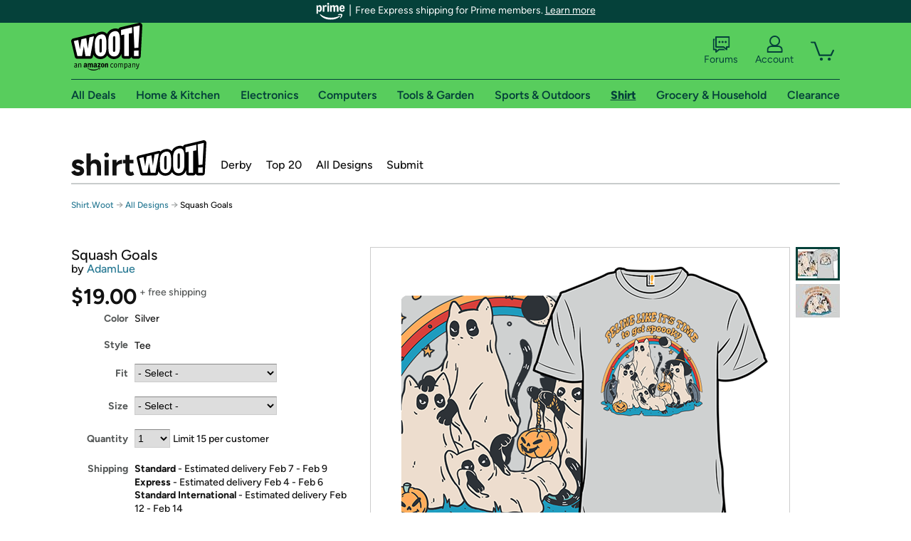

--- FILE ---
content_type: text/html; charset=utf-8
request_url: https://shirt.woot.com/offers/squash-goals?ref=cnt_ctlg_dgn_35
body_size: 22099
content:



    <!DOCTYPE html>
    <html>
    <head>
        <!--AWS RUM-->
<script>(function (n, i, v, r, s, c, x, z) { x = window.AwsRumClient = { q: [], n: n, i: i, v: v, r: r, c: c }; window[n] = function (c, p) { x.q.push({ c: c, p: p }); }; z = document.createElement('script'); z.async = true; z.src = s; document.head.insertBefore(z, document.head.getElementsByTagName('script')[0]); })('cwr', 'f3691888-3da1-4d69-a78a-bbc88c499553', '1.0.0', 'us-east-1', 'https://client.rum.us-east-1.amazonaws.com/1.5.0/cwr.js', { guestRoleArn: "arn:aws:iam::525508281157:role/RUM-Monitor-us-east-1-525508281157-0063818041461-Unauth", identityPoolId: "us-east-1:9d0ab28f-ed32-4a67-84b0-1a981cafd7fb", endpoint: "https://dataplane.rum.us-east-1.amazonaws.com", telemetries: ["performance", "errors", "http"], allowCookies: true, enableXRay: true });</script>
<!--End AWS RUM-->

        <title>Squash Goals</title>
        <link rel="icon" type="image/png" href="https://d3rqdbvvokrlbl.cloudfront.net/lib/Images/favicon/favicon-96x96.2025.png" sizes="96x96" />
<link rel="icon" type="image/svg+xml" href="https://d3rqdbvvokrlbl.cloudfront.net/lib/Images/favicon/favicon.2025.svg" />
<link rel="apple-touch-icon" sizes="180x180" href="https://d3rqdbvvokrlbl.cloudfront.net/lib/Images/favicon/apple-touch-icon.5.png" />
<meta name="apple-mobile-web-app-title" content="Woot!" />


        <link href="https://d3rqdbvvokrlbl.cloudfront.net/areas/shirt.woot/styles/shared/layout.59a2c909ae27.less" rel="stylesheet" />
        <link href="https://shirt.woot.com/offers/squash-goals"
              rel="canonical">
        
        <meta content="width=1100" name="viewport" />
        <meta name="google-site-verification" content="OvtTPma0yP_gBPm58WnY3eTo2QcEZerb24x8gTUgiZQ" />
        <script crossorigin="anonymous" src="https://d3rqdbvvokrlbl.cloudfront.net/lib/scripts/shared/jquery-modernizr.59a2c909ae27.js"></script>

        <meta content="2026-01-30T20:39:07.6894010Z" id="timestamp">

            
    <meta property="fb:app_id" content="121800081168103" />
    <meta property="og:description" content="Squash Goals" />

            <meta property="og:image" content="https://images-na.ssl-images-amazon.com/images/S/mediaservice.woot.com/b267911c-8448-4571-b52c-b4e32d1246d3._AC_SR882,441_.png" />
            <meta property="og:image" content="https://images-na.ssl-images-amazon.com/images/S/mediaservice.woot.com/d0202970-9eca-4c11-a788-30f426c3cfd7._AC_SR882,441_.png" />
    <meta property="og:site_name" content="Shirt.Woot" />
    <meta property="og:title" content="Squash Goals - $19.00 - Free shipping" />
    <meta property="og:url" content="https://shirt.woot.com/offers/squash-goals" />
    <meta property="og:type" content="product" />
        <meta property="product:price:amount" content="19.0" />
            <meta property="product:price:currency" content="USD" />
                <meta name="twitter:card" content="summary_large_image" />
        <meta name="twitter:site" content="@woot" />
            <meta name="twitter:image" content="https://images-na.ssl-images-amazon.com/images/S/mediaservice.woot.com/b267911c-8448-4571-b52c-b4e32d1246d3._AC_SR882,441_.png" />


        <script>
            var googletag = googletag || {};
            googletag.cmd = googletag.cmd || [];
            (function () {
                var gads = document.createElement("script");
                gads.async = true;
                gads.type = "text/javascript";
                var useSSL = "https:" == document.location.protocol;
                gads.src = (useSSL ? "https:" : "http:") + "//www.googletagservices.com/tag/js/gpt.js";
                var node = document.getElementsByTagName("script")[0];
                node.parentNode.insertBefore(gads, node);
            })();
        </script>

        
            <script>
        var googleDataLayer = googleDataLayer || [];
        googleDataLayer.push({
            customDimensions: {
                displayType: 'Desktop',
            },
        });
    </script>

    <!-- Google Tag Manager -->
    <script>
        (function (w, d, s, l, i) {
            w[l] = w[l] || []; w[l].push({
                'gtm.start':
                    new Date().getTime(), event: 'gtm.js'
            }); var f = d.getElementsByTagName(s)[0],
                j = d.createElement(s), dl = l != 'dataLayer' ? '&l=' + l : ''; j.async = true; j.src =
                    '//www.googletagmanager.com/gtm.js?id=' + i + dl; f.parentNode.insertBefore(j, f);
        })(window, document, 'script', 'googleDataLayer', 'GTM-KBS4QP');</script>
    <!-- End Google Tag Manager -->


        

        <!-- Optimizely -->
        <script src="https://cdn.optimizely.com/js/25069340825.js"></script>
        <!-- End Optimizely -->

        
    <link href="https://shirt.woot.com/offers/squash-goals" rel="canonical" />
    <link href="https://d3rqdbvvokrlbl.cloudfront.net/styles/offers/detail.59a2c909ae27.less" rel="stylesheet" />


    <script>
        var offerPurchaseLimit = 15;
        var offerAvailableQuantity = 15;
        var offerItems = [{"Id":"2dfc9a4f-79ed-4285-837c-4b5a0b10b044","Asin":null,"AmazonPrice":null,"Attributes":[{"Key":"Fit","Value":"Classic"},{"Key":"Size","Value":"Men\u0027s Small"}],"FormattedDiscount":"","FormattedListPrice":"","FormattedSalePrice":"$19.00","FormattedWarrantyPrice":null,"Key":"Classic|Men\u0027s Small","ListPrice":0,"Quantity":15,"SalePrice":19.0,"SKU":"XQ917380d","TotalReviews":null,"WarrantyPrice":null,"WarrantyTerm":null,"WarrantyUrl":null},{"Id":"2d6c3c58-51e9-47b7-8779-534751adf7e5","Asin":null,"AmazonPrice":null,"Attributes":[{"Key":"Fit","Value":"Classic"},{"Key":"Size","Value":"Men\u0027s Medium"}],"FormattedDiscount":"","FormattedListPrice":"","FormattedSalePrice":"$19.00","FormattedWarrantyPrice":null,"Key":"Classic|Men\u0027s Medium","ListPrice":0,"Quantity":15,"SalePrice":19.0,"SKU":"XQ917380e","TotalReviews":null,"WarrantyPrice":null,"WarrantyTerm":null,"WarrantyUrl":null},{"Id":"f51ef07b-dbf0-4b42-a710-276535c0c7f8","Asin":null,"AmazonPrice":null,"Attributes":[{"Key":"Fit","Value":"Classic"},{"Key":"Size","Value":"Men\u0027s Large"}],"FormattedDiscount":"","FormattedListPrice":"","FormattedSalePrice":"$19.00","FormattedWarrantyPrice":null,"Key":"Classic|Men\u0027s Large","ListPrice":0,"Quantity":15,"SalePrice":19.0,"SKU":"XQ917380f","TotalReviews":null,"WarrantyPrice":null,"WarrantyTerm":null,"WarrantyUrl":null},{"Id":"4bdf1517-2f21-479d-aba7-6bb21609ddbd","Asin":null,"AmazonPrice":null,"Attributes":[{"Key":"Fit","Value":"Classic"},{"Key":"Size","Value":"Men\u0027s XL"}],"FormattedDiscount":"","FormattedListPrice":"","FormattedSalePrice":"$19.00","FormattedWarrantyPrice":null,"Key":"Classic|Men\u0027s XL","ListPrice":0,"Quantity":15,"SalePrice":19.0,"SKU":"XQ917380g","TotalReviews":null,"WarrantyPrice":null,"WarrantyTerm":null,"WarrantyUrl":null},{"Id":"956af8c0-90fe-45b4-8155-5067aba3c7c8","Asin":null,"AmazonPrice":null,"Attributes":[{"Key":"Fit","Value":"Classic"},{"Key":"Size","Value":"Men\u0027s 2XL"}],"FormattedDiscount":"","FormattedListPrice":"","FormattedSalePrice":"$19.00","FormattedWarrantyPrice":null,"Key":"Classic|Men\u0027s 2XL","ListPrice":0,"Quantity":15,"SalePrice":19.0,"SKU":"XQ917380h","TotalReviews":null,"WarrantyPrice":null,"WarrantyTerm":null,"WarrantyUrl":null},{"Id":"6b01ec5e-0c21-4cd6-87e9-3615dfdc6017","Asin":null,"AmazonPrice":null,"Attributes":[{"Key":"Fit","Value":"Classic"},{"Key":"Size","Value":"Men\u0027s 3XL"}],"FormattedDiscount":"","FormattedListPrice":"","FormattedSalePrice":"$19.00","FormattedWarrantyPrice":null,"Key":"Classic|Men\u0027s 3XL","ListPrice":0,"Quantity":15,"SalePrice":19.0,"SKU":"XQ917380j","TotalReviews":null,"WarrantyPrice":null,"WarrantyTerm":null,"WarrantyUrl":null},{"Id":"7377a95b-6fcd-4ecf-9281-7311a97812e7","Asin":null,"AmazonPrice":null,"Attributes":[{"Key":"Fit","Value":"Classic"},{"Key":"Size","Value":"Women\u0027s Small"}],"FormattedDiscount":"","FormattedListPrice":"","FormattedSalePrice":"$19.00","FormattedWarrantyPrice":null,"Key":"Classic|Women\u0027s Small","ListPrice":0,"Quantity":15,"SalePrice":19.0,"SKU":"XQ917380a","TotalReviews":null,"WarrantyPrice":null,"WarrantyTerm":null,"WarrantyUrl":null},{"Id":"14b70d6c-4a9b-4307-985f-fa04e817babf","Asin":null,"AmazonPrice":null,"Attributes":[{"Key":"Fit","Value":"Classic"},{"Key":"Size","Value":"Women\u0027s Medium"}],"FormattedDiscount":"","FormattedListPrice":"","FormattedSalePrice":"$19.00","FormattedWarrantyPrice":null,"Key":"Classic|Women\u0027s Medium","ListPrice":0,"Quantity":15,"SalePrice":19.0,"SKU":"XQ917380b","TotalReviews":null,"WarrantyPrice":null,"WarrantyTerm":null,"WarrantyUrl":null},{"Id":"e256b443-e8c4-4acd-957f-8ccfa65bc3f6","Asin":null,"AmazonPrice":null,"Attributes":[{"Key":"Fit","Value":"Classic"},{"Key":"Size","Value":"Women\u0027s Large"}],"FormattedDiscount":"","FormattedListPrice":"","FormattedSalePrice":"$19.00","FormattedWarrantyPrice":null,"Key":"Classic|Women\u0027s Large","ListPrice":0,"Quantity":15,"SalePrice":19.0,"SKU":"XQ917380c","TotalReviews":null,"WarrantyPrice":null,"WarrantyTerm":null,"WarrantyUrl":null},{"Id":"ed9bccb4-5121-467a-941e-6325fac6a747","Asin":null,"AmazonPrice":null,"Attributes":[{"Key":"Fit","Value":"Classic"},{"Key":"Size","Value":"Women\u0027s XL"}],"FormattedDiscount":"","FormattedListPrice":"","FormattedSalePrice":"$19.00","FormattedWarrantyPrice":null,"Key":"Classic|Women\u0027s XL","ListPrice":0,"Quantity":15,"SalePrice":19.0,"SKU":"XQ917380i","TotalReviews":null,"WarrantyPrice":null,"WarrantyTerm":null,"WarrantyUrl":null},{"Id":"e2905e2d-6e45-41bf-8af7-d6687481b036","Asin":null,"AmazonPrice":null,"Attributes":[{"Key":"Fit","Value":"Classic"},{"Key":"Size","Value":"Women\u0027s 2XL"}],"FormattedDiscount":"","FormattedListPrice":"","FormattedSalePrice":"$19.00","FormattedWarrantyPrice":null,"Key":"Classic|Women\u0027s 2XL","ListPrice":0,"Quantity":15,"SalePrice":19.0,"SKU":"XQ917380k","TotalReviews":null,"WarrantyPrice":null,"WarrantyTerm":null,"WarrantyUrl":null},{"Id":"08e9139b-1230-4499-9940-4e5e754f66a4","Asin":null,"AmazonPrice":null,"Attributes":[{"Key":"Fit","Value":"Classic"},{"Key":"Size","Value":"Women\u0027s 3XL"}],"FormattedDiscount":"","FormattedListPrice":"","FormattedSalePrice":"$19.00","FormattedWarrantyPrice":null,"Key":"Classic|Women\u0027s 3XL","ListPrice":0,"Quantity":15,"SalePrice":19.0,"SKU":"XQ917380l","TotalReviews":null,"WarrantyPrice":null,"WarrantyTerm":null,"WarrantyUrl":null},{"Id":"53aabbfb-976e-451f-8f09-dd53e1a108d6","Asin":null,"AmazonPrice":null,"Attributes":[{"Key":"Fit","Value":"Classic"},{"Key":"Size","Value":"Kids 2"}],"FormattedDiscount":"","FormattedListPrice":"","FormattedSalePrice":"$19.00","FormattedWarrantyPrice":null,"Key":"Classic|Kids 2","ListPrice":0,"Quantity":15,"SalePrice":19.0,"SKU":"XQ917380r","TotalReviews":null,"WarrantyPrice":null,"WarrantyTerm":null,"WarrantyUrl":null},{"Id":"cf8edb34-1141-49b5-9c9c-8f39e3862163","Asin":null,"AmazonPrice":null,"Attributes":[{"Key":"Fit","Value":"Classic"},{"Key":"Size","Value":"Kids 3"}],"FormattedDiscount":"","FormattedListPrice":"","FormattedSalePrice":"$19.00","FormattedWarrantyPrice":null,"Key":"Classic|Kids 3","ListPrice":0,"Quantity":15,"SalePrice":19.0,"SKU":"XQ917380s","TotalReviews":null,"WarrantyPrice":null,"WarrantyTerm":null,"WarrantyUrl":null},{"Id":"9c0902bd-758d-4179-b1b4-a899887de3c5","Asin":null,"AmazonPrice":null,"Attributes":[{"Key":"Fit","Value":"Classic"},{"Key":"Size","Value":"Kids 4"}],"FormattedDiscount":"","FormattedListPrice":"","FormattedSalePrice":"$19.00","FormattedWarrantyPrice":null,"Key":"Classic|Kids 4","ListPrice":0,"Quantity":15,"SalePrice":19.0,"SKU":"XQ917380t","TotalReviews":null,"WarrantyPrice":null,"WarrantyTerm":null,"WarrantyUrl":null},{"Id":"23e8765f-c764-41b8-a17a-dafd51467f2e","Asin":null,"AmazonPrice":null,"Attributes":[{"Key":"Fit","Value":"Classic"},{"Key":"Size","Value":"Kids 6"}],"FormattedDiscount":"","FormattedListPrice":"","FormattedSalePrice":"$19.00","FormattedWarrantyPrice":null,"Key":"Classic|Kids 6","ListPrice":0,"Quantity":15,"SalePrice":19.0,"SKU":"XQ917380v","TotalReviews":null,"WarrantyPrice":null,"WarrantyTerm":null,"WarrantyUrl":null},{"Id":"2c8c5e42-4c15-434e-97d4-b442dc101fe0","Asin":null,"AmazonPrice":null,"Attributes":[{"Key":"Fit","Value":"Classic"},{"Key":"Size","Value":"Kids 8"}],"FormattedDiscount":"","FormattedListPrice":"","FormattedSalePrice":"$19.00","FormattedWarrantyPrice":null,"Key":"Classic|Kids 8","ListPrice":0,"Quantity":15,"SalePrice":19.0,"SKU":"XQ917380w","TotalReviews":null,"WarrantyPrice":null,"WarrantyTerm":null,"WarrantyUrl":null},{"Id":"8322a319-67fb-4540-a61a-5344da74fe5c","Asin":null,"AmazonPrice":null,"Attributes":[{"Key":"Fit","Value":"Classic"},{"Key":"Size","Value":"Kids 10"}],"FormattedDiscount":"","FormattedListPrice":"","FormattedSalePrice":"$19.00","FormattedWarrantyPrice":null,"Key":"Classic|Kids 10","ListPrice":0,"Quantity":15,"SalePrice":19.0,"SKU":"XQ917380x","TotalReviews":null,"WarrantyPrice":null,"WarrantyTerm":null,"WarrantyUrl":null},{"Id":"d9b2d18c-d60e-4aba-ab64-a729bc2a8c77","Asin":null,"AmazonPrice":null,"Attributes":[{"Key":"Fit","Value":"Classic"},{"Key":"Size","Value":"Kids 12"}],"FormattedDiscount":"","FormattedListPrice":"","FormattedSalePrice":"$19.00","FormattedWarrantyPrice":null,"Key":"Classic|Kids 12","ListPrice":0,"Quantity":15,"SalePrice":19.0,"SKU":"XQ917380y","TotalReviews":null,"WarrantyPrice":null,"WarrantyTerm":null,"WarrantyUrl":null},{"Id":"ccf61190-3139-41dd-9b97-d37b73d61097","Asin":null,"AmazonPrice":null,"Attributes":[{"Key":"Fit","Value":"Fitted"},{"Key":"Size","Value":"Men\u0027s Small"}],"FormattedDiscount":"","FormattedListPrice":"","FormattedSalePrice":"$19.00","FormattedWarrantyPrice":null,"Key":"Fitted|Men\u0027s Small","ListPrice":0,"Quantity":0,"SalePrice":19.0,"SKU":"XQJ17380d","TotalReviews":null,"WarrantyPrice":null,"WarrantyTerm":null,"WarrantyUrl":null},{"Id":"cac3a96c-4087-4fdb-9e23-ba8fa678bc7e","Asin":null,"AmazonPrice":null,"Attributes":[{"Key":"Fit","Value":"Fitted"},{"Key":"Size","Value":"Men\u0027s Medium"}],"FormattedDiscount":"","FormattedListPrice":"","FormattedSalePrice":"$19.00","FormattedWarrantyPrice":null,"Key":"Fitted|Men\u0027s Medium","ListPrice":0,"Quantity":0,"SalePrice":19.0,"SKU":"XQJ17380e","TotalReviews":null,"WarrantyPrice":null,"WarrantyTerm":null,"WarrantyUrl":null},{"Id":"8b5b6474-c16f-4ef6-96d6-bf5d9348abf1","Asin":null,"AmazonPrice":null,"Attributes":[{"Key":"Fit","Value":"Fitted"},{"Key":"Size","Value":"Men\u0027s Large"}],"FormattedDiscount":"","FormattedListPrice":"","FormattedSalePrice":"$19.00","FormattedWarrantyPrice":null,"Key":"Fitted|Men\u0027s Large","ListPrice":0,"Quantity":0,"SalePrice":19.0,"SKU":"XQJ17380f","TotalReviews":null,"WarrantyPrice":null,"WarrantyTerm":null,"WarrantyUrl":null},{"Id":"84317ac2-2687-4bae-9a19-f2267c63dd3c","Asin":null,"AmazonPrice":null,"Attributes":[{"Key":"Fit","Value":"Fitted"},{"Key":"Size","Value":"Men\u0027s XL"}],"FormattedDiscount":"","FormattedListPrice":"","FormattedSalePrice":"$19.00","FormattedWarrantyPrice":null,"Key":"Fitted|Men\u0027s XL","ListPrice":0,"Quantity":0,"SalePrice":19.0,"SKU":"XQJ17380g","TotalReviews":null,"WarrantyPrice":null,"WarrantyTerm":null,"WarrantyUrl":null},{"Id":"bfdbb743-9a59-45ac-ba39-e0be483481a4","Asin":null,"AmazonPrice":null,"Attributes":[{"Key":"Fit","Value":"Fitted"},{"Key":"Size","Value":"Men\u0027s 2XL"}],"FormattedDiscount":"","FormattedListPrice":"","FormattedSalePrice":"$19.00","FormattedWarrantyPrice":null,"Key":"Fitted|Men\u0027s 2XL","ListPrice":0,"Quantity":0,"SalePrice":19.0,"SKU":"XQJ17380h","TotalReviews":null,"WarrantyPrice":null,"WarrantyTerm":null,"WarrantyUrl":null},{"Id":"d053f271-c4fe-4f2e-b80c-3360ec9fbdcd","Asin":null,"AmazonPrice":null,"Attributes":[{"Key":"Fit","Value":"Fitted"},{"Key":"Size","Value":"Men\u0027s 3XL"}],"FormattedDiscount":"","FormattedListPrice":"","FormattedSalePrice":"$19.00","FormattedWarrantyPrice":null,"Key":"Fitted|Men\u0027s 3XL","ListPrice":0,"Quantity":0,"SalePrice":19.0,"SKU":"XQJ17380j","TotalReviews":null,"WarrantyPrice":null,"WarrantyTerm":null,"WarrantyUrl":null},{"Id":"1284d8d7-9976-47f1-80b8-f5063f87cf12","Asin":null,"AmazonPrice":null,"Attributes":[{"Key":"Fit","Value":"Fitted"},{"Key":"Size","Value":"Women\u0027s Small"}],"FormattedDiscount":"","FormattedListPrice":"","FormattedSalePrice":"$19.00","FormattedWarrantyPrice":null,"Key":"Fitted|Women\u0027s Small","ListPrice":0,"Quantity":0,"SalePrice":19.0,"SKU":"XQJ17380a","TotalReviews":null,"WarrantyPrice":null,"WarrantyTerm":null,"WarrantyUrl":null},{"Id":"90f4b7e6-0ad3-49bf-95fa-55b370228427","Asin":null,"AmazonPrice":null,"Attributes":[{"Key":"Fit","Value":"Fitted"},{"Key":"Size","Value":"Women\u0027s Medium"}],"FormattedDiscount":"","FormattedListPrice":"","FormattedSalePrice":"$19.00","FormattedWarrantyPrice":null,"Key":"Fitted|Women\u0027s Medium","ListPrice":0,"Quantity":0,"SalePrice":19.0,"SKU":"XQJ17380b","TotalReviews":null,"WarrantyPrice":null,"WarrantyTerm":null,"WarrantyUrl":null},{"Id":"89538d19-ac29-4c0d-9e19-2796353f2c8c","Asin":null,"AmazonPrice":null,"Attributes":[{"Key":"Fit","Value":"Fitted"},{"Key":"Size","Value":"Women\u0027s Large"}],"FormattedDiscount":"","FormattedListPrice":"","FormattedSalePrice":"$19.00","FormattedWarrantyPrice":null,"Key":"Fitted|Women\u0027s Large","ListPrice":0,"Quantity":0,"SalePrice":19.0,"SKU":"XQJ17380c","TotalReviews":null,"WarrantyPrice":null,"WarrantyTerm":null,"WarrantyUrl":null},{"Id":"755fb3fe-45c6-4520-a472-30413be312bc","Asin":null,"AmazonPrice":null,"Attributes":[{"Key":"Fit","Value":"Fitted"},{"Key":"Size","Value":"Women\u0027s XL"}],"FormattedDiscount":"","FormattedListPrice":"","FormattedSalePrice":"$19.00","FormattedWarrantyPrice":null,"Key":"Fitted|Women\u0027s XL","ListPrice":0,"Quantity":0,"SalePrice":19.0,"SKU":"XQJ17380i","TotalReviews":null,"WarrantyPrice":null,"WarrantyTerm":null,"WarrantyUrl":null},{"Id":"d8265ffc-71d8-473f-8eb9-542fefbaca6d","Asin":null,"AmazonPrice":null,"Attributes":[{"Key":"Fit","Value":"Fitted"},{"Key":"Size","Value":"Women\u0027s 2XL"}],"FormattedDiscount":"","FormattedListPrice":"","FormattedSalePrice":"$19.00","FormattedWarrantyPrice":null,"Key":"Fitted|Women\u0027s 2XL","ListPrice":0,"Quantity":0,"SalePrice":19.0,"SKU":"XQJ17380k","TotalReviews":null,"WarrantyPrice":null,"WarrantyTerm":null,"WarrantyUrl":null},{"Id":"083e2788-ac41-4218-a17a-d57eacc79660","Asin":null,"AmazonPrice":null,"Attributes":[{"Key":"Fit","Value":"Fitted"},{"Key":"Size","Value":"Kids 2"}],"FormattedDiscount":"","FormattedListPrice":"","FormattedSalePrice":"$19.00","FormattedWarrantyPrice":null,"Key":"Fitted|Kids 2","ListPrice":0,"Quantity":0,"SalePrice":19.0,"SKU":"XQJ17380r","TotalReviews":null,"WarrantyPrice":null,"WarrantyTerm":null,"WarrantyUrl":null},{"Id":"eb9f3c8b-af5d-449e-99ad-fe58e116c7da","Asin":null,"AmazonPrice":null,"Attributes":[{"Key":"Fit","Value":"Fitted"},{"Key":"Size","Value":"Kids 3"}],"FormattedDiscount":"","FormattedListPrice":"","FormattedSalePrice":"$19.00","FormattedWarrantyPrice":null,"Key":"Fitted|Kids 3","ListPrice":0,"Quantity":0,"SalePrice":19.0,"SKU":"XQJ17380s","TotalReviews":null,"WarrantyPrice":null,"WarrantyTerm":null,"WarrantyUrl":null},{"Id":"ac1e9a32-a8c4-4389-a60d-eb42ccc103a0","Asin":null,"AmazonPrice":null,"Attributes":[{"Key":"Fit","Value":"Fitted"},{"Key":"Size","Value":"Kids 4"}],"FormattedDiscount":"","FormattedListPrice":"","FormattedSalePrice":"$19.00","FormattedWarrantyPrice":null,"Key":"Fitted|Kids 4","ListPrice":0,"Quantity":0,"SalePrice":19.0,"SKU":"XQJ17380t","TotalReviews":null,"WarrantyPrice":null,"WarrantyTerm":null,"WarrantyUrl":null},{"Id":"3f606e84-88bb-4322-8546-3ac95c0cabc3","Asin":null,"AmazonPrice":null,"Attributes":[{"Key":"Fit","Value":"Fitted"},{"Key":"Size","Value":"Kids 6"}],"FormattedDiscount":"","FormattedListPrice":"","FormattedSalePrice":"$19.00","FormattedWarrantyPrice":null,"Key":"Fitted|Kids 6","ListPrice":0,"Quantity":0,"SalePrice":19.0,"SKU":"XQJ17380v","TotalReviews":null,"WarrantyPrice":null,"WarrantyTerm":null,"WarrantyUrl":null},{"Id":"e3078cab-a888-4ba4-b8c7-ae8fe384cb92","Asin":null,"AmazonPrice":null,"Attributes":[{"Key":"Fit","Value":"Fitted"},{"Key":"Size","Value":"Kids 8"}],"FormattedDiscount":"","FormattedListPrice":"","FormattedSalePrice":"$19.00","FormattedWarrantyPrice":null,"Key":"Fitted|Kids 8","ListPrice":0,"Quantity":0,"SalePrice":19.0,"SKU":"XQJ17380w","TotalReviews":null,"WarrantyPrice":null,"WarrantyTerm":null,"WarrantyUrl":null},{"Id":"62095e81-537b-461b-bff4-41d57ecf5715","Asin":null,"AmazonPrice":null,"Attributes":[{"Key":"Fit","Value":"Fitted"},{"Key":"Size","Value":"Kids 10"}],"FormattedDiscount":"","FormattedListPrice":"","FormattedSalePrice":"$19.00","FormattedWarrantyPrice":null,"Key":"Fitted|Kids 10","ListPrice":0,"Quantity":0,"SalePrice":19.0,"SKU":"XQJ17380x","TotalReviews":null,"WarrantyPrice":null,"WarrantyTerm":null,"WarrantyUrl":null},{"Id":"c10e75d9-c8da-4277-b4cb-cc5534dc08d3","Asin":null,"AmazonPrice":null,"Attributes":[{"Key":"Fit","Value":"Fitted"},{"Key":"Size","Value":"Kids 12"}],"FormattedDiscount":"","FormattedListPrice":"","FormattedSalePrice":"$19.00","FormattedWarrantyPrice":null,"Key":"Fitted|Kids 12","ListPrice":0,"Quantity":0,"SalePrice":19.0,"SKU":"XQJ17380y","TotalReviews":null,"WarrantyPrice":null,"WarrantyTerm":null,"WarrantyUrl":null}];
        var usePriceUpdate = false;
        var eventType = "CatalogEvent";
        var eventId = "493a1362-ea07-49f5-a89c-2716011bfef3";
        var offerId = "7c59466e-f38b-40d1-9229-38325dd1c536";
        var offerTitle = "Squash Goals";
    </script>


<!-- Longitude Advertisement -->
        <script>
            window.addEventListener("load", function () {
                var s = document.createElement('script');
                s.type = 'text/javascript';
                s.async = true;
                s.src = 'https://lngtd.com/woot.js';
                var h = document.getElementsByTagName('head')[0];
                h.append(s);
            });
        </script>
<!-- End Longitude Advertisement -->

        <style> </style > <script> $(function(){
if (document.location.href.indexOf('woot.com/offers/') < 0) {
    return;
}

var $linksWithWrongUrl = $('a[href="https://admin.woot.com/warranty"]');
if ($linksWithWrongUrl.length === 0) {
    return;
}
$linksWithWrongUrl.attr('href', document.location.origin + '/warranty');
}) </script> <style > </style><style></style >
<script>
$(document).ready(function () { 
$('p, h1, h2, h3, a').filter(':contains("Woot Inc"), :contains("Woot, Inc")').each(function(){$(this).text($(this).text().replace(/Woot,? Inc\.?/g,"Woot LLC")); });
});
</script>
<style ></style>

    </head>

    <body>
        

    <!-- Google Tag Manager (noscript) -->
        <noscript><iframe src="//www.googletagmanager.com/ns.html?id=GTM-KBS4QP"
        height="0" width="0" style="display:none;visibility:hidden" sandbox=""></iframe></noscript>
    <!-- End Google Tag Manager (noscript) -->


        
        <div id="header-container">
            
    
<div class="prime-header global-prime-header" data-test-ui="prime-logo-header">
    <img src="https://d3rqdbvvokrlbl.cloudfront.net/images/prime/prime-logo.svg" class="prime-logo-icon" alt="Logo of Amazon Prime" />
        <span>Free Express shipping for Prime members. <a href="#" data-test-ui="prime-header-click">Learn more</a></span>
</div>



<section id="prime-modal" data-test-ui="prime-header-open">
    <a href="#" class="close" aria-label="Close" data-test-ui="prime-header-close">X</a>
    <header data-test-ui="prime-header-title">
        <div class="prime-logo"><img src="https://d3rqdbvvokrlbl.cloudfront.net/lib/images/shared/amazon-prime.svg" /></div>
        <h1>Free shipping for Prime members on Woot!</h1>
    </header>
    <div data-test-ui="prime-header-content">
        <p>Woot! customers who are Amazon Prime members can enjoy special shipping benefits on Woot!, including:</p>
        <ul>
            <li>Free Standard shipping on Woot! orders</li>
            <li>Free Express shipping on Shirt.Woot orders</li>
        </ul>
        <p>Amazon Prime membership required. See individual offer pages for shipping details and restrictions. Not valid for international shipping addresses.</p>

            <div class="login-with-amazon" data-test-ui="prime-header-lwa">
                <p>Get started by logging in with Amazon or try a 30-day free trial of Amazon Prime<sup>*</sup></p>
                <a href="https://account.woot.com/Reauthenticate?openLwaModal=True&amp;ref=cnt_prime_lwa" class="auth-lwa-button">Login with Amazon</a>
                <a href=https://www.amazon.com/tryprimefree?ref_=assoc_tag_ph_1427739975520&amp;_encoding=UTF8&amp;camp=1789&amp;creative=9325&amp;linkCode=pf4&amp;tag=woot034-20&amp;linkId=1ec97244b92d7ba41db6dbde37269e59 target="_blank" class="prime-trial-flat-button">Try a 30-day free trial of Amazon Prime</a>
                <p class="re-login"><sup>*</sup>Re-login required on Woot! for benefits to take effect</p>
            </div>
    </div>
</section>



            



<a class="amazon-ingress" href="#" data-test-ui="amazon-ingress"><div class="arrow"></div>Back to Amazon.com</a>

<header id="global-header">
    <div class="header-container">
        <nav class="actions">
            <div class="logo-container">
                <a class="logo-container"     href="https://www.woot.com/?ref=w_ngh_w_2#ref=shirt.woot.com/header/tab@1.10-woot" data-ref-tag="w_ngh_w_2"
>
                    <img src="https://d3rqdbvvokrlbl.cloudfront.net/lib/images/sites/header/woot-logo.svg" alt="W-O-O-T exclamation. Woooot! an Amazon company." />
                </a>
            </div>
            <div class="actions-list-container menu-items-container">
                <div class="action-box">
                    <ul class="actions-list">
                        <li>
                            <a href="https://forums.woot.com/" class="forums">
                                <svg width="25" height="24" viewBox="0 0 25 24" fill="none"
    xmlns="http://www.w3.org/2000/svg">
    <g clip-path="url(#clip0_503_10326)">
        <g clip-path="url(#clip1_503_10326)">
            <path d="M24.21 1.29C24.03 1.11 23.78 1 23.52 1H5.02004C4.76004 1 4.51004 1.1 4.33004 1.29C4.15004 1.47 4.04004 1.72 4.04004 1.98V15.95C4.04004 16.21 4.14004 16.46 4.33004 16.64C4.52004 16.82 4.76004 16.93 5.02004 16.93H15.21L19.33 20.29C19.62 20.53 20.03 20.58 20.37 20.42C20.71 20.26 20.93 19.91 20.93 19.54V16.93H23.54C23.8 16.93 24.05 16.83 24.23 16.64C24.41 16.46 24.52 16.21 24.52 15.95V1.98C24.52 1.72 24.42 1.47 24.23 1.29H24.21ZM19.94 14.97C19.68 14.97 19.43 15.07 19.25 15.26C19.07 15.44 18.96 15.69 18.96 15.95V17.48L16.17 15.2C16 15.06 15.78 14.98 15.55 14.98H6.00004V2.95H22.55V14.97H19.94Z" fill="#121212"/>
            <path d="M18.6499 7.5C17.8399 7.5 17.1799 8.16 17.1799 8.97C17.1799 9.78 17.8399 10.44 18.6499 10.44C19.4599 10.44 20.1199 9.78 20.1199 8.97C20.1199 8.16 19.4599 7.5 18.6499 7.5Z" fill="#121212"/>
            <path d="M14.27 7.5C13.46 7.5 12.8 8.16 12.8 8.97C12.8 9.78 13.46 10.44 14.27 10.44C15.08 10.44 15.74 9.78 15.74 8.97C15.74 8.16 15.08 7.5 14.27 7.5Z" fill="#121212"/>
            <path d="M9.90005 7.5C9.09005 7.5 8.43005 8.16 8.43005 8.97C8.43005 9.78 9.09005 10.44 9.90005 10.44C10.7101 10.44 11.3701 9.78 11.3701 8.97C11.3701 8.16 10.7101 7.5 9.90005 7.5Z" fill="#121212"/>
            <path d="M15.69 18.49H9.45C9.22 18.49 9.01 18.57 8.83 18.71L6.04 20.99V19.46C6.04 19.2 5.94 18.95 5.75 18.77C5.56 18.59 5.32 18.48 5.06 18.48H2.45V6.41997H3.16V4.46997H1.48C1.22 4.46997 0.97 4.56997 0.79 4.75997C0.61 4.93997 0.5 5.18997 0.5 5.44997V19.46C0.5 19.72 0.6 19.97 0.79 20.15C0.97 20.33 1.22 20.44 1.48 20.44H4.09V23.05C4.09 23.43 4.31 23.77 4.65 23.93C4.99 24.09 5.39 24.04 5.69 23.8L9.81 20.44H18.08L15.7 18.49H15.69Z" fill="#121212"/>
        </g>
    </g>
    <g transform="translate(25,0)" clip-path="url(#clip0_504_10390)">
        <g clip-path="url(#clip1_504_10390)">
            <path d="M24.21 1.29C24.03 1.11 23.78 1 23.52 1H5.02004C4.76004 1 4.51004 1.1 4.33004 1.29C4.15004 1.47 4.04004 1.72 4.04004 1.98V15.95C4.04004 16.21 4.14004 16.46 4.33004 16.64C4.51004 16.82 4.76004 16.93 5.02004 16.93H15.21L19.33 20.29C19.62 20.53 20.03 20.58 20.37 20.42C20.71 20.26 20.93 19.91 20.93 19.54V16.93H23.54C23.8 16.93 24.05 16.83 24.23 16.64C24.41 16.45 24.52 16.21 24.52 15.95V1.98C24.52 1.72 24.42 1.47 24.23 1.29H24.21ZM9.90004 10.43C9.09004 10.43 8.43004 9.77 8.43004 8.96C8.43004 8.15 9.09004 7.49 9.90004 7.49C10.71 7.49 11.37 8.15 11.37 8.96C11.37 9.77 10.71 10.43 9.90004 10.43ZM14.27 10.43C13.46 10.43 12.8 9.77 12.8 8.96C12.8 8.15 13.46 7.49 14.27 7.49C15.08 7.49 15.74 8.15 15.74 8.96C15.74 9.77 15.08 10.43 14.27 10.43ZM18.65 10.43C17.84 10.43 17.18 9.77 17.18 8.96C17.18 8.15 17.84 7.49 18.65 7.49C19.46 7.49 20.12 8.15 20.12 8.96C20.12 9.77 19.46 10.43 18.65 10.43Z" fill="#121212"/>
            <path d="M15.69 18.49H9.45C9.22 18.49 9.01 18.57 8.83 18.71L6.04 20.99V19.46C6.04 19.2 5.94 18.95 5.75 18.77C5.56 18.59 5.32 18.48 5.06 18.48H2.45V6.41997H3.16V4.46997H1.48C1.22 4.46997 0.97 4.56997 0.79 4.75997C0.61 4.93997 0.5 5.18997 0.5 5.44997V19.46C0.5 19.72 0.6 19.97 0.79 20.15C0.97 20.33 1.22 20.44 1.48 20.44H4.09V23.05C4.09 23.43 4.31 23.77 4.65 23.93C4.99 24.09 5.39 24.04 5.69 23.8L9.81 20.44H18.08L15.7 18.49H15.69Z" fill="#121212"/>
        </g>
    </g>
    <defs>
        <clipPath id="clip0_503_10326">
            <rect width="24" height="24" fill="white" transform="translate(0.5)"/>
        </clipPath>
        <clipPath id="clip1_503_10326">
            <rect width="24" height="23.02" fill="white" transform="translate(0.5 1)"/>
        </clipPath>
        <clipPath id="clip0_504_10390">
            <rect width="24" height="24" fill="white" transform="translate(0.5)"/>
        </clipPath>
        <clipPath id="clip1_504_10390">
            <rect width="24" height="23.02" fill="white" transform="translate(0.5 1)"/>
        </clipPath>
    </defs>
</svg>

                                Forums
                            </a>
                        </li>
                        <li>
<div id="account" class="logged-out">
    <div id="welcome" data-header-ref="ngh">
            <div class="shows-user-drop">
                <a class="signin account">
                    <svg width="25" height="24" viewBox="0 0 25 24" fill="none"
    xmlns="http://www.w3.org/2000/svg">
    <g clip-path="url(#clip0_503_10282)">
        <path d="M21.78 15.72C20.62 14.69 19.04 14.07 17.31 14.07H16.25C18.55 12.79 20.11 10.33 20.11 7.51C20.11 3.36 16.75 0 12.6 0C8.45 0 5.08 3.36 5.08 7.51C5.08 10.33 6.64 12.79 8.94 14.07H7.88C6.15 14.07 4.57 14.69 3.41 15.72C2.25 16.75 1.5 18.22 1.5 19.85V23C1.5 23.25 1.6 23.51 1.79 23.69C1.97 23.87 2.22 23.98 2.48 23.98H22.71C22.97 23.98 23.22 23.88 23.4 23.69C23.58 23.51 23.69 23.26 23.69 23V19.85C23.69 18.22 22.94 16.75 21.78 15.73V15.72ZM8.67 11.44C7.66 10.43 7.04 9.05 7.04 7.51C7.04 5.97 7.66 4.59 8.67 3.58C9.68 2.57 11.06 1.95 12.6 1.95C14.14 1.95 15.52 2.57 16.53 3.58C17.54 4.59 18.16 5.97 18.16 7.51C18.16 9.05 17.54 10.43 16.53 11.44C15.52 12.45 14.14 13.07 12.6 13.07C11.06 13.07 9.68 12.45 8.67 11.44ZM21.73 22.02H3.45V19.85C3.45 18.83 3.91 17.9 4.7 17.19C5.49 16.48 6.62 16.03 7.87 16.03H17.29C18.55 16.03 19.67 16.48 20.46 17.19C21.25 17.9 21.71 18.83 21.71 19.85V22.02H21.73Z" fill="#121212"/>
    </g>
    <g transform="translate(25,0)" clip-path="url(#clip0_504_10402)">
        <path d="M21.78 15.72C20.62 14.69 19.04 14.07 17.31 14.07H16.25C18.55 12.79 20.11 10.33 20.11 7.51C20.11 3.36 16.75 0 12.6 0C8.45 0 5.08 3.36 5.08 7.51C5.08 10.33 6.64 12.79 8.94 14.07H7.88C6.15 14.07 4.57 14.69 3.41 15.72C2.25 16.75 1.5 18.22 1.5 19.85V23C1.5 23.25 1.6 23.51 1.79 23.69C1.97 23.87 2.22 23.98 2.48 23.98H22.71C22.97 23.98 23.22 23.88 23.4 23.69C23.58 23.51 23.69 23.26 23.69 23V19.85C23.69 18.22 22.94 16.75 21.78 15.73V15.72Z" fill="#121212"/>
    </g>
    <defs>
        <clipPath id="clip0_503_10282">
            <rect width="22.19" height="23.97" fill="white" transform="translate(1.5)"/>
        </clipPath>
        <clipPath id="clip0_504_10402">
            <rect width="22.19" height="23.97" fill="white" transform="translate(1.5)"/>
        </clipPath>
    </defs>
</svg>
                    Account
                </a>
            </div>
            <div class="acct-option-list">
                <ul>
                    <li>
                        <a class="signin">Sign in</a>
                    </li>
                    <li>
                        <a class="signup">New to Woot? - Sign up</a>
                    </li>
                    <li>
                        <a href="https://account.woot.com/?ref=ngh_act_ya_dd_so">Your Account</a>
                    </li>
                    <li>
                        <a href="https://account.woot.com/purchasehistory?ref=ngh_act_syb_so">Stuff You Bought</a>
                    </li>
                    <li>
                        <a href="https://support.woot.com/?ref=ngh_act_spt_so">Customer Service</a>
                    </li>
                    <li>
                        <a href="https://www.woot.com/feedback?ref=ngh_act_fdbk_so">Feedback</a>
                    </li>
                </ul>
            </div>
    </div>
</div>
</li>
                        <li>


<div data-minicart-hassoldoutitems="false" data-minicart-ref-tag="ngh_mc_crt" id="minicart">
        <a aria-label="Shopping Cart" class="count" href="https://www.woot.com/cart?ref=w_ngh_mc_icon#ref=shirt.woot.com/header"></a>
        <div class="loading"></div>
</div>
</li>
                    </ul>
                </div>
            </div>
        </nav>
        <nav class="categories">
                <div id="category-tab-everything-woot" class="category everything-woot retail  ">
                    <a     href="https://www.woot.com/alldeals?ref=w_ngh_et_1#ref=shirt.woot.com/header/tab@0.10-everything" data-ref-tag="w_ngh_et_1"
 class="tab"><span class="title">All Deals</span></a>



<section id="lazy-27261d9a-faed-4033-a71e-e0b0251fdd9b" class="lazy-container drop-down" data-lazy-url="https://shirt.woot.com/sites/headercategoryflyout?category=Everything.Woot&amp;tabIndex=0&amp;tabCount=10&amp;ref=w_ngh_et_1" data-lazy-target="#category-tab-everything-woot" data-lazy-trigger="mouseover touchstart">
    <span class="loading"></span>
</section>
                </div>
                <div id="category-tab-home-woot" class="category home-woot retail  ">
                    <a     href="https://www.woot.com/category/home?ref=w_ngh_hm_3#ref=shirt.woot.com/header/tab@2.10-home" data-ref-tag="w_ngh_hm_3"
 class="tab"><span class="title">Home &amp; Kitchen</span></a>



<section id="lazy-e7726190-f764-4712-a8cf-861f01294a82" class="lazy-container drop-down" data-lazy-url="https://shirt.woot.com/sites/headercategoryflyout?category=Home.Woot&amp;tabIndex=2&amp;tabCount=10&amp;ref=w_ngh_hm_3" data-lazy-target="#category-tab-home-woot" data-lazy-trigger="mouseover touchstart">
    <span class="loading"></span>
</section>
                </div>
                <div id="category-tab-electronics-woot" class="category electronics-woot retail  ">
                    <a     href="https://www.woot.com/category/electronics?ref=w_ngh_el_4#ref=shirt.woot.com/header/tab@3.10-electronics" data-ref-tag="w_ngh_el_4"
 class="tab"><span class="title">Electronics</span></a>



<section id="lazy-09495f16-c787-417d-b489-c04fe018fed4" class="lazy-container drop-down" data-lazy-url="https://shirt.woot.com/sites/headercategoryflyout?category=Electronics.Woot&amp;tabIndex=3&amp;tabCount=10&amp;ref=w_ngh_el_4" data-lazy-target="#category-tab-electronics-woot" data-lazy-trigger="mouseover touchstart">
    <span class="loading"></span>
</section>
                </div>
                <div id="category-tab-computers-woot" class="category computers-woot retail  ">
                    <a     href="https://www.woot.com/category/computers?ref=w_ngh_cp_5#ref=shirt.woot.com/header/tab@4.10-computers" data-ref-tag="w_ngh_cp_5"
 class="tab"><span class="title">Computers</span></a>



<section id="lazy-916e2241-1ecd-4501-a95c-a806ae2b04f6" class="lazy-container drop-down" data-lazy-url="https://shirt.woot.com/sites/headercategoryflyout?category=Computers.Woot&amp;tabIndex=4&amp;tabCount=10&amp;ref=w_ngh_cp_5" data-lazy-target="#category-tab-computers-woot" data-lazy-trigger="mouseover touchstart">
    <span class="loading"></span>
</section>
                </div>
                <div id="category-tab-tools-woot" class="category tools-woot retail  ">
                    <a     href="https://www.woot.com/category/tools?ref=w_ngh_tg_6#ref=shirt.woot.com/header/tab@5.10-tools" data-ref-tag="w_ngh_tg_6"
 class="tab"><span class="title">Tools &amp; Garden</span></a>



<section id="lazy-cd8f78ed-7265-4f61-ac28-a7e9ae48421a" class="lazy-container drop-down" data-lazy-url="https://shirt.woot.com/sites/headercategoryflyout?category=Tools.Woot&amp;tabIndex=5&amp;tabCount=10&amp;ref=w_ngh_tg_6" data-lazy-target="#category-tab-tools-woot" data-lazy-trigger="mouseover touchstart">
    <span class="loading"></span>
</section>
                </div>
                <div id="category-tab-sport-woot" class="category sport-woot retail  ">
                    <a     href="https://www.woot.com/category/sport?ref=w_ngh_sp_7#ref=shirt.woot.com/header/tab@6.10-sport" data-ref-tag="w_ngh_sp_7"
 class="tab"><span class="title">Sports &amp; Outdoors</span></a>



<section id="lazy-a46f3462-083b-4505-bbfd-33eb401e8e8e" class="lazy-container drop-down" data-lazy-url="https://shirt.woot.com/sites/headercategoryflyout?category=Sport.Woot&amp;tabIndex=6&amp;tabCount=10&amp;ref=w_ngh_sp_7" data-lazy-target="#category-tab-sport-woot" data-lazy-trigger="mouseover touchstart">
    <span class="loading"></span>
</section>
                </div>
                <div id="category-tab-shirt-woot" class="category shirt-woot retail current ">
                    <a     href="https://shirt.woot.com/?ref=w_ngh_sh_8#ref=shirt.woot.com/header/tab@7.10-shirt" data-ref-tag="w_ngh_sh_8"
 class="tab"><span class="title">Shirt</span></a>



<section id="lazy-560ad3da-c6b5-4593-a54b-e30242fe5b9a" class="lazy-container drop-down" data-lazy-url="https://shirt.woot.com/sites/headercategoryflyout?category=Shirt.Woot&amp;tabIndex=7&amp;tabCount=10&amp;ref=w_ngh_sh_8" data-lazy-target="#category-tab-shirt-woot" data-lazy-trigger="mouseover touchstart">
    <span class="loading"></span>
</section>
                </div>
                <div id="category-tab-grocery-woot" class="category grocery-woot retail  ">
                    <a     href="https://www.woot.com/category/grocery?ref=w_ngh_gr_9#ref=shirt.woot.com/header/tab@8.10-grocery" data-ref-tag="w_ngh_gr_9"
 class="tab"><span class="title">Grocery &amp; Household</span></a>



<section id="lazy-83721495-3fb7-4812-80d1-441b2f18f51d" class="lazy-container drop-down" data-lazy-url="https://shirt.woot.com/sites/headercategoryflyout?category=Grocery.Woot&amp;tabIndex=8&amp;tabCount=10&amp;ref=w_ngh_gr_9" data-lazy-target="#category-tab-grocery-woot" data-lazy-trigger="mouseover touchstart">
    <span class="loading"></span>
</section>
                </div>
                <div id="category-tab-sellout-woot" class="category sellout-woot retail  ">
                    <a     href="https://www.woot.com/category/sellout?ref=w_ngh_so_10#ref=shirt.woot.com/header/tab@9.10-sellout" data-ref-tag="w_ngh_so_10"
 class="tab"><span class="title">Clearance</span></a>



<section id="lazy-2b31c130-52e1-45fa-83a9-eeb01d8c4d05" class="lazy-container drop-down" data-lazy-url="https://shirt.woot.com/sites/headercategoryflyout?category=Sellout.Woot&amp;tabIndex=9&amp;tabCount=10&amp;ref=w_ngh_so_10" data-lazy-target="#category-tab-sellout-woot" data-lazy-trigger="mouseover touchstart">
    <span class="loading"></span>
</section>
                </div>
        </nav>
    </div>
</header>
        </div>
        

<header id="site-header">
    <h1><a class="logo" href="/#ref=shirt.woot.com/siteheader/logo" rel="home">Shirt.Woot</a></h1>
    <nav>
        <ul>
            <li><a class="" href="/derby?ref=w_sh_drby#ref=shirt.woot.com/siteheader/derby">Derby</a></li>
            <li><a class="" href="/top20?ref=w_sh_top20#ref=shirt.woot.com/siteheader/top20">Top 20</a></li>
            <li><a class="" href="/catalog?ref=w_sh_ctlg#ref=shirt.woot.com/siteheader/catalog">All Designs</a></li>
            <li><a class="" href="/submit?ref=w_sh_sub#ref=shirt.woot.com/siteheader/submit">Submit</a></li>
        </ul>
    </nav>
</header>


        

    <nav id="breadcrumbs" class="">
        <ol>
                <li><a href="https://shirt.woot.com/?ref=w_cnt_odet_w_crum_1">Shirt.Woot</a></li>


            <span class="arrow">&rarr;</span>
                <li><a href="https://shirt.woot.com/catalog?ref=w_cnt_odet_w_crum_2_cat">All Designs</a></li>
                <span class="arrow">&rarr;</span>
                <li>Squash Goals</li>
                    </ol>
    </nav>

        






<div id="content" class="catalog" data-amazon-lightbox="">
    <section id="basics">
                <section id="product-info">
            <article id="description" class="">
                <div id="quantity-alert" class="alert-box error" style="display: none;"><span>Hey, you can only buy 15 of these.</span><br />Leave some for the rest of us!<br /><a href="https://www.woot.com/cart">Update the quantity in your cart.</a></div>
                <div id="attribute-alerts">
                </div>
                                <div id="attribute-selector">
                    <header>
                        <h1>Squash Goals</h1>
                                <h2>by <a href="/catalog?q=%40AdamLue">AdamLue</a></h2>
                    </header>

                        <div class="price-exact" >
                            <span class="price">$19.00</span>

                                <span class="shipping">+ free shipping</span>
                        </div>



                    <div class="attributes">
                            <div class="attribute global static color">
                                <label for="attr-color">Color</label>
                                <span id="attr-color" class="silver">Silver</span>
                            </div>
                            <div class="attribute global static style">
                                <label for="attr-style">Style</label>
                                <span id="attr-style" class="tee">Tee</span>
                            </div>
                                                    <div class="item-attributes">
                                    <div class="attribute">
                                        <label for="attr-fit">Fit</label>
                                        
                                        <select  id="attr-fit" name="Fit">
                                            <option value="none">- Select -</option>
                                                <option value="Classic">Classic</option>
                                                <option value="Fitted">Fitted</option>
                                        </select>
                                    </div>
                                    <div class="attribute">
                                        <label for="attr-size">Size</label>
                                        
                                        <select  id="attr-size" name="Size">
                                            <option value="none">- Select -</option>
                                                <option value="Men&#39;s Small">Men&#39;s Small</option>
                                                <option value="Men&#39;s Medium">Men&#39;s Medium</option>
                                                <option value="Men&#39;s Large">Men&#39;s Large</option>
                                                <option value="Men&#39;s XL">Men&#39;s XL</option>
                                                <option value="Men&#39;s 2XL">Men&#39;s 2XL</option>
                                                <option value="Men&#39;s 3XL">Men&#39;s 3XL</option>
                                                <option value="Women&#39;s Small">Women&#39;s Small</option>
                                                <option value="Women&#39;s Medium">Women&#39;s Medium</option>
                                                <option value="Women&#39;s Large">Women&#39;s Large</option>
                                                <option value="Women&#39;s XL">Women&#39;s XL</option>
                                                <option value="Women&#39;s 2XL">Women&#39;s 2XL</option>
                                                <option value="Women&#39;s 3XL">Women&#39;s 3XL</option>
                                                <option value="Kids 2">Kids 2</option>
                                                <option value="Kids 3">Kids 3</option>
                                                <option value="Kids 4">Kids 4</option>
                                                <option value="Kids 6">Kids 6</option>
                                                <option value="Kids 8">Kids 8</option>
                                                <option value="Kids 10">Kids 10</option>
                                                <option value="Kids 12">Kids 12</option>
                                        </select>
                                    </div>
                            </div>
                        <div class="item-details"></div>
                        <div class="attribute global quantity">
                            <label for="attr-quantity">Quantity</label>
                            <select  id="attr-quantity" name="Quantity">
                                    <option  value="1">1</option>
                                    <option  value="2">2</option>
                                    <option  value="3">3</option>
                                    <option  value="4">4</option>
                                    <option  value="5">5</option>
                                    <option  value="6">6</option>
                                    <option  value="7">7</option>
                                    <option  value="8">8</option>
                                    <option  value="9">9</option>
                                    <option  value="10">10</option>
                                    <option  value="11">11</option>
                                    <option  value="12">12</option>
                                    <option  value="13">13</option>
                                    <option  value="14">14</option>
                                    <option  value="15">15</option>
                            </select>
                            <span>Limit 15 per customer</span>
                            <p class="limited-quantity" style="display: none;">Hurry only <span class="remaining-quantity">1</span> left!</p>
                        </div>

                        
                            <div class="attribute global shipping">
                                <label for="attr-shipping" data-tooltip="">
                                    <span>Shipping</span>
                                </label>
                                <ul id="attr-shipping">
                                                                                <li>
                                                <span class="shipping-method " + standard>Standard</span>

                                                    <span>
                                                        - Estimated delivery
                                                        Feb 7 -
                                                        Feb 9
                                                    </span>
                                            </li>
                                            <li>
                                                <span class="shipping-method " + express>Express</span>

                                                    <span>
                                                        - Estimated delivery
                                                        Feb 4 -
                                                        Feb 6
                                                    </span>
                                            </li>
                                            <li>
                                                <span class="shipping-method " + standard international>Standard International</span>

                                                    <span>
                                                        - Estimated delivery
                                                        Feb 12 -
                                                        Feb 14
                                                    </span>
                                            </li>
                                                                            <li>

<div class="prime-shipping-container" data-test-ui="prime-offer-shipping">
    Free Express shipping for Prime members
</div>
</li>
                                </ul>
                            </div>
                                            </div>

                    <div class="checkout-button-message-container">
                                    <a class="primary-button offer-detail add-to-cart    " data-fba-offer=0 href="?ref=w_cnt_odet_add#" data-base-href="https://wantone.woot.com/">Add to cart</a>

                                                    <p>Want more great deals? <a href="https://account.woot.com/welcome?ap=signup&amp;returnUrl=https://shirt.woot.com/offers/squash-goals?ref=w_cnt_odet_ddsu#signup" class="want-more-deals-text">Sign up for our Daily Digest emails!</a></p>
                    </div>
                </div>
                
            </article>
            <article id="write-up">
                    <header>
                        <h1></h1>
                    </header>
                        <p class="teaser"></p>
                        <p><a class="back-to-top" href="#">Back to top</a></p>
            </article>
        </section>

            <section id="advertisement-detail1">
                
    <aside class="advertisement" style="text-align: center">
            <div class="Medium Rectangle" id="cdm-zone-02"></div>
            <div class="advertisement-text">Advertisement</div>
            <footer>
            </footer>
    </aside>

            </section>
    </section>
    <section id="more-info">
        <div id="gallery">
            
                <div class="photo fullsize-0 current no-zoom" data-zoom-height="576" data-zoom-url="https://d3gqasl9vmjfd8.cloudfront.net/ffd26f48-91be-4c17-b5db-9aef3ee510c8.png" data-zoom-width="768">
                    <img src="https://d3gqasl9vmjfd8.cloudfront.net/b267911c-8448-4571-b52c-b4e32d1246d3.png" height="441" />
                </div>
                <div class="photo fullsize-1  zoom" data-zoom-height="882" data-zoom-url="https://d3gqasl9vmjfd8.cloudfront.net/236805ca-4121-4e23-bedf-b40bd6a75fc6.png" data-zoom-width="1176">
                    <img src="https://d3gqasl9vmjfd8.cloudfront.net/d0202970-9eca-4c11-a788-30f426c3cfd7.png" height="441" />
                </div>
            <div id="gallery-zoom"></div>

            <nav>
                <div class="thumbnail-container ">
                    <ul>

                            <li class="current">
                                <a href="?ref=w_cnt_odet_pic_1#fullsize-0" data-thumbnails-ref-tag="w_cnt_odet_pic_1">
                                    <img src="https://images-na.ssl-images-amazon.com/images/S/mediaservice.woot.com/b267911c-8448-4571-b52c-b4e32d1246d3._AC_SR60,45_.png" />
                                    <div class="inner-border"></div>
                                </a>
                            </li>
                            <li class="">
                                <a href="?ref=w_cnt_odet_pic_2#fullsize-1" data-thumbnails-ref-tag="w_cnt_odet_pic_2">
                                    <img src="https://images-na.ssl-images-amazon.com/images/S/mediaservice.woot.com/d0202970-9eca-4c11-a788-30f426c3cfd7._AC_SR60,45_.png" />
                                    <div class="inner-border"></div>
                                </a>
                            </li>
                    </ul>
                </div>
            </nav>
        </div>
        <section id="details" class="tab-container">
            <nav>
                <ul>
                            <li class=current><a href="#tab=features" data-click-ref-tag="w_cnt_odet_feat">Features</a></li>
                            <li ><a href="#tab=sales-stats" data-click-ref-tag="w_cnt_odet_stat">Sales Stats</a></li>

                </ul>
            </nav>
            <div class="tab-content">
                        <section id="tab-features" class="tab current">
                            <h1>Features</h1>
                            
<article class="primary-content">



<style>

    #more-info .tab-container .tab-content #tab-features .primary-content #shirt-features h2.product-header {
        margin-bottom: 0;
        font-size: 14px;
        font-weight: bold;
    }

    #features #shirt-features h2.product-header {
        margin-bottom: 0;
        margin-top: 1em;
        font-size: 20px;
        font-weight: bold;
    }
</style>

<article id="shirt-features">
    <p>Our graphic tees are made for every day that you need to get shirt done! Seriously, our t-shirts have been a graphic tee loving enthusiast's favorite since 2007. Our shirts are printed in the USA and every time you buy a shirt, one of our talented artists gets paid!</p>

    <h2 class="product-header">T-Shirts</h2>

    <p>
        For sizing info, care and fabric details
        <a class="modalPopUp sizingchart tee" href="https://shirt.woot.com/sizingchart/Tee">click here</a>.
    </p>

    <h2 class="product-header">Women’s V-Necks</h2>

    <p>
        For sizing info, care and fabric details
        <a class="modalPopUp sizingchart tee" href="https://shirt.woot.com/sizingchart/WomensVNeck">click here</a>.
    </p>

    <h2 class="product-header">Tank Tops</h2>

    <p>
        For sizing info, care and fabric details
        <a class="modalPopUp sizingchart tee" href="https://shirt.woot.com/sizingchart/TankTop">click here</a>.
    </p>

    <h2 class="product-header">Long Sleeves</h2>

    <p>
        For sizing info, care and fabric details
        <a class="modalPopUp sizingchart tee" href="https://shirt.woot.com/sizingchart/LongSleeveTee">click here</a>.
    </p>

    <h2 class="product-header">Pullover Hoodies</h2>

    <p>
        For sizing info, care and fabric details
        <a class="modalPopUp sizingchart tee" href="https://shirt.woot.com/sizingchart/PulloverHoodie">click here</a>.
    </p>

    <h2 class="product-header">Crewneck Sweatshirts</h2>

    <p>
        For sizing info, care and fabric details
        <a class="modalPopUp sizingchart tee" href="https://shirt.woot.com/sizingchart/Crewneck">click here</a>.
    </p>

    <h2 class="product-header">Zip Hoodies</h2>

    <p>
        For sizing info, care and fabric details
        <a class="modalPopUp sizingchart tee" href="https://shirt.woot.com/sizingchart/ZipHoodie">click here</a>.
    </p>

    <h2 class="product-header">Raglans</h2>

    <p>
        For sizing info, care and fabric details
        <a class="modalPopUp sizingchart tee" href="https://shirt.woot.com/sizingchart/Raglan">click here</a>.
    </p>
</article>

</article>
<div class="secondary-content">
    

    
        <aside class="sales-stats-snapshot">
            <h1><a href="#tab=sales-stats">Sales Stats Snapshot</a></h1>
            <div class="module">
                <div>
                    <h2>Quantity Breakdown</h2>
                    
<ul class="horizontal-bar-chart">
        <li>
            <span class="percentage">98%</span>
            <span class="value">bought 1</span>
            <span class="bar" style="width:98%;"></span>
        </li>
        <li>
            <span class="percentage">2%</span>
            <span class="value">bought 2</span>
            <span class="bar" style="width:2%;"></span>
        </li>
        <li>
            <span class="percentage">0%</span>
            <span class="value">bought 3 or more</span>
            <span class="bar" style="width:0%;"></span>
        </li>
</ul>
                </div>
            </div>
                <div class="module">
                    <div>
                        

<dl>
    <dt>Speed to First Woot:</dt>
    <dd>
7m 23.774s    </dd>
</dl>

                    </div>
                </div>
            <a href="#tab=sales-stats">See full sales stats</a>
        </aside>
</div>

                            <div class="specs-preview">
                                <h1>Specs</h1>
                                
                            </div>
                        </section>
                        <section id="tab-sales-stats" class="tab">
                            <h1>Sales Stats</h1>
                            <article>

        <div class="module overview">
        <div class="stat">
            <div>
                

<dl>
    <dt>Speed to First Woot:</dt>
    <dd>
7m 23.774s    </dd>
</dl>

            </div>
        </div>
            </div>


        <div class="module breakdowns">
            <div class="stat">
                <h2>
                    Purchaser Experience
                </h2>
                
<ul class="horizontal-bar-chart">
        <li>
            <span class="percentage">0%</span>
            <span class="value">first woot</span>
            <span class="bar" style="width:0%;"></span>
        </li>
        <li>
            <span class="percentage">98%</span>
            <span class="value">second woot</span>
            <span class="bar" style="width:98%;"></span>
        </li>
        <li>
            <span class="percentage">2%</span>
            <span class="value">&lt; 10 woots</span>
            <span class="bar" style="width:2%;"></span>
        </li>
        <li>
            <span class="percentage">0%</span>
            <span class="value">&lt; 25 woots</span>
            <span class="bar" style="width:0%;"></span>
        </li>
        <li>
            <span class="percentage">0%</span>
            <span class="value">≥ 25 woots</span>
            <span class="bar" style="width:0%;"></span>
        </li>
</ul>
            </div>
            <div class="stat">
                <h2>
                    Purchaser Seniority
                </h2>
                
<ul class="horizontal-bar-chart">
        <li>
            <span class="percentage">0%</span>
            <span class="value">joined today</span>
            <span class="bar" style="width:0%;"></span>
        </li>
        <li>
            <span class="percentage">0%</span>
            <span class="value">one week old</span>
            <span class="bar" style="width:0%;"></span>
        </li>
        <li>
            <span class="percentage">2%</span>
            <span class="value">one month old</span>
            <span class="bar" style="width:2%;"></span>
        </li>
        <li>
            <span class="percentage">9%</span>
            <span class="value">one year old</span>
            <span class="bar" style="width:9%;"></span>
        </li>
        <li>
            <span class="percentage">89%</span>
            <span class="value">&gt; one year old</span>
            <span class="bar" style="width:89%;"></span>
        </li>
</ul>
            </div>
            <div class="stat last">
                <h2>
                    Quantity Breakdown
                </h2>
                
<ul class="horizontal-bar-chart">
        <li>
            <span class="percentage">98%</span>
            <span class="value">bought 1</span>
            <span class="bar" style="width:98%;"></span>
        </li>
        <li>
            <span class="percentage">2%</span>
            <span class="value">bought 2</span>
            <span class="bar" style="width:2%;"></span>
        </li>
        <li>
            <span class="percentage">0%</span>
            <span class="value">bought 3 or more</span>
            <span class="bar" style="width:0%;"></span>
        </li>
</ul>
            </div>
        </div>
        <div class="module hourly">
            <div class="stat">
                <h2>
                    Percentage of Sales Per Hour
                </h2>
                <table class="vertical-bar-chart">
    <tbody>
        <tr>
                <td title="2%">
                    <div class="bar" style="height:13.8461538461538%;" title="2%"><span>2%</span></div>
                </td>
                <td title="0%">
                    <div class="bar" style="height:0%;" title="0%"><span>0%</span></div>
                </td>
                <td title="0%">
                    <div class="bar" style="height:0%;" title="0%"><span>0%</span></div>
                </td>
                <td title="0%">
                    <div class="bar" style="height:0%;" title="0%"><span>0%</span></div>
                </td>
                <td title="2%">
                    <div class="bar" style="height:13.8461538461538%;" title="2%"><span>2%</span></div>
                </td>
                <td title="0%">
                    <div class="bar" style="height:0%;" title="0%"><span>0%</span></div>
                </td>
                <td title="2%">
                    <div class="bar" style="height:13.8461538461538%;" title="2%"><span>2%</span></div>
                </td>
                <td title="4%">
                    <div class="bar" style="height:27.6923076923077%;" title="4%"><span>4%</span></div>
                </td>
                <td title="7%">
                    <div class="bar" style="height:48.4615384615385%;" title="7%"><span>7%</span></div>
                </td>
                <td title="4%">
                    <div class="bar" style="height:27.6923076923077%;" title="4%"><span>4%</span></div>
                </td>
                <td title="0%">
                    <div class="bar" style="height:0%;" title="0%"><span>0%</span></div>
                </td>
                <td title="4%">
                    <div class="bar" style="height:27.6923076923077%;" title="4%"><span>4%</span></div>
                </td>
                <td title="2%">
                    <div class="bar" style="height:13.8461538461538%;" title="2%"><span>2%</span></div>
                </td>
                <td title="2%">
                    <div class="bar" style="height:13.8461538461538%;" title="2%"><span>2%</span></div>
                </td>
                <td title="4%">
                    <div class="bar" style="height:27.6923076923077%;" title="4%"><span>4%</span></div>
                </td>
                <td title="0%">
                    <div class="bar" style="height:0%;" title="0%"><span>0%</span></div>
                </td>
                <td title="13%">
                    <div class="bar" style="height:90%;" title="13%"><span>13%</span></div>
                </td>
                <td title="13%">
                    <div class="bar" style="height:90%;" title="13%"><span>13%</span></div>
                </td>
                <td title="11%">
                    <div class="bar" style="height:76.1538461538461%;" title="11%"><span>11%</span></div>
                </td>
                <td title="7%">
                    <div class="bar" style="height:48.4615384615385%;" title="7%"><span>7%</span></div>
                </td>
                <td title="7%">
                    <div class="bar" style="height:48.4615384615385%;" title="7%"><span>7%</span></div>
                </td>
                <td title="4%">
                    <div class="bar" style="height:27.6923076923077%;" title="4%"><span>4%</span></div>
                </td>
                <td title="2%">
                    <div class="bar" style="height:13.8461538461538%;" title="2%"><span>2%</span></div>
                </td>
                <td title="7%">
                    <div class="bar" style="height:48.4615384615385%;" title="7%"><span>7%</span></div>
                </td>
        </tr>
    </tbody>
    <tfoot>
        <tr>
                <th>12</th>
                <th>1</th>
                <th>2</th>
                <th>3</th>
                <th>4</th>
                <th>5</th>
                <th>6</th>
                <th>7</th>
                <th>8</th>
                <th>9</th>
                <th>10</th>
                <th>11</th>
                <th>12</th>
                <th>1</th>
                <th>2</th>
                <th>3</th>
                <th>4</th>
                <th>5</th>
                <th>6</th>
                <th>7</th>
                <th>8</th>
                <th>9</th>
                <th>10</th>
                <th>11</th>
        </tr>
    </tfoot>
</table>
            </div>
        </div>
        <div class="module daily">
            <div class="stat">
                <h2>
                    Percentage of Sales Per Day
                </h2>
                <table class="vertical-bar-chart">
    <tbody>
        <tr>
                <td title="4%">
                    <div class="bar" style="height:6.31578947368421%;" title="4%"><span>4%</span></div>
                </td>
                <td title="4%">
                    <div class="bar" style="height:6.31578947368421%;" title="4%"><span>4%</span></div>
                </td>
                <td title="0%">
                    <div class="bar" style="height:0%;" title="0%"><span>0%</span></div>
                </td>
                <td title="9%">
                    <div class="bar" style="height:14.2105263157895%;" title="9%"><span>9%</span></div>
                </td>
                <td title="57%">
                    <div class="bar" style="height:90%;" title="57%"><span>57%</span></div>
                </td>
                <td title="20%">
                    <div class="bar" style="height:31.5789473684211%;" title="20%"><span>20%</span></div>
                </td>
                <td title="4%">
                    <div class="bar" style="height:6.31578947368421%;" title="4%"><span>4%</span></div>
                </td>
        </tr>
    </tbody>
    <tfoot>
        <tr>
                <th>Mon</th>
                <th>Tue</th>
                <th>Wed</th>
                <th>Thu</th>
                <th>Fri</th>
                <th>Sat</th>
                <th>Sun</th>
        </tr>
    </tfoot>
</table>
            </div>
        </div>
            <div class="module states">
                <div class="stat">
                    <h2>
                        Woots by State
                    </h2>
                    


    <script type="text/javascript" src="https://www.gstatic.com/charts/loader.js"></script>
    <div id="regions_div" style="width: 639px; height: 300px;"></div>
    <div class="map-legend"><span>zero wooters wooting</span><span class="key"></span><span>lots of wooters wooting</span></div>
    <script type="text/javascript">
        google.charts.load('current', {
            'packages': ['geochart'],
        });
        google.charts.setOnLoadCallback(drawRegionsMap);

        function drawRegionsMap() {
            var data = google.visualization.arrayToDataTable([
                ['State', 'Popularity'],
                ["AR", 84.5],["AZ", 38.5],["CA", 46.3],["CO", 49.0],["CT", 68.9],["FL", 52.4],["IA", 80.9],["IN", 38.0],["KY", 56.8],["MA", 37.6],["MD", 170.7],["MI", 24.9],["MO", 82.3],["NC", 25.8],["NY", 12.7],["OH", 21.4],["OR", 64.3],["PA", 58.2],["TX", 9.8],["VA", 61.6],["WA", 146.6],["WI", 130.0],["ME", 185.5],["WV", 133.0]
            ]);

            var options = {
                legend: 'none',
                tooltip: {
                    trigger: 'none',
                },
                region: 'US',
                resolution: 'provinces',
                colorAxis: {
                    minValue: 0,
                    colors: [
                        '#FFFFFF',
                        '#00435e',
                    ],
                },
                width: 639,
                height: 300,
            };

            var chart = new google.visualization.GeoChart(document.getElementById('regions_div'));

            chart.draw(data, options);
        }
    </script>

                </div>
            </div>

                            </article>
                        </section>
                        <section id="advertisement-detail2">
                            
    <aside class="advertisement" style="text-align: center">
            <div class="Medium Rectangle" id="cdm-zone-03"></div>
            <div class="advertisement-text">Advertisement</div>
            <footer>
            </footer>
    </aside>

                        </section>

            </div>
        </section>
        <aside class="social" id="social-links"><ul><li class="facebook"><a class="share" href="https://www.facebook.com/sharer.php?&amp;u=https:%2F%2Fshirt.woot.com%2Foffers%2Fsquash-goals%3Futm_medium%3Dshare%26utm_source%3Dweb&amp;src=sp" title="share this on Facebook" data-network="facebook" data-action="like" data-id="7c59466e-f38b-40d1-9229-38325dd1c536" data-type="offer" target="_blank" data-click-ref-tag="soc_cnt_odet_fb"><svg xmlns="http://www.w3.org/2000/svg" viewBox="0 0 50 49.63"><path d="M25,0C11.19,0,0,11.19,0,25c0,12.34,8.94,22.58,20.69,24.62v-17.73h-6.03v-6.9h6.03v-5.51c0-6.27,4.14-10.01,9.85-10.01,2.73,0,5.67.45,5.67.45v6.45h-3.23c-3.1,0-3.67,1.96-3.67,3.93v4.69h6.9l-1.21,6.9h-5.69v17.64h0v.09c11.75-2.04,20.69-12.29,20.69-24.62,0-13.81-11.19-25-25-25" /></svg></a></li><li class="twitter"><a class="share" href="https://twitter.com/share?&amp;url=https:%2F%2Fshirt.woot.com%2Foffers%2Fsquash-goals%3Futm_medium%3Dshare%26utm_source%3Dweb&amp;text=Squash Goals for %2419&amp;via=wootshirt" title="share this on Twitter" data-network="twitter" data-action="tweet" data-id="7c59466e-f38b-40d1-9229-38325dd1c536" data-type="offer" target="_blank" data-click-ref-tag="soc_cnt_odet_twit"><svg xmlns="http://www.w3.org/2000/svg" viewBox="0 0 50 50"><path d="M25,0C11.19,0,0,11.19,0,25s11.19,25,25,25,25-11.19,25-25S38.81,0,25,0ZM39.01,20.21c.02.27.02.56.02.84,0,8.66-6.58,18.63-18.63,18.63-3.7,0-7.14-1.08-10.04-2.94.52.05,1.04.09,1.57.09,3.06,0,5.89-1.05,8.13-2.8-2.86-.05-5.29-1.95-6.12-4.55.4.08.81.12,1.23.12.61,0,1.18-.08,1.73-.23-2.99-.59-5.25-3.24-5.25-6.42v-.09c.89.5,1.9.79,2.97.82-1.76-1.17-2.92-3.18-2.92-5.45,0-1.2.32-2.32.89-3.3,3.23,3.97,8.05,6.57,13.5,6.84-.12-.49-.17-.98-.17-1.49,0-3.62,2.93-6.55,6.55-6.55,1.88,0,3.58.79,4.78,2.06,1.49-.29,2.9-.84,4.16-1.59-.49,1.52-1.52,2.81-2.88,3.62,1.32-.15,2.57-.51,3.75-1.02,0,0,0,0,0,0h.01s-.01,0-.02,0c-.88,1.32-1.99,2.47-3.26,3.39Z" /></svg></a></li><li class="pinterest"><a class="share" href="https://pinterest.com/pin/create/button/?&amp;url=https:%2F%2Fshirt.woot.com%2Foffers%2Fsquash-goals%3Futm_medium%3Dshare%26utm_source%3Dweb&amp;media=https:%2F%2Fd3gqasl9vmjfd8.cloudfront.net%2Fff0c4f59-79cc-4689-ba62-5a0a9be513fe.png&amp;description=Squash Goals for %2419" title="share this on Pinterest" data-network="pinterest" data-action="pin" data-id="7c59466e-f38b-40d1-9229-38325dd1c536" data-type="offer" target="_blank" data-click-ref-tag="soc_cnt_odet_pin"><svg xmlns="http://www.w3.org/2000/svg" viewBox="0 0 50 50"><path d="M15.72,48.22c-.31-2.84-.09-5.56.53-8.19l2.5-10.78c-.41-1.31-.72-2.81-.72-4.31,0-3.5,1.69-6,4.34-6,1.84,0,3.19,1.28,3.19,3.75,0,.78-.16,1.66-.47,2.66l-1.09,3.59c-.22.69-.31,1.34-.31,1.91,0,2.5,1.91,3.91,4.34,3.91,4.34,0,7.44-4.5,7.44-10.34,0-6.5-4.25-10.66-10.53-10.66-7,0-11.44,4.56-11.44,10.91,0,2.56.78,4.94,2.31,6.56-.5.84-1.03,1-1.84,1-2.5,0-4.88-3.53-4.88-8.34,0-8.31,6.66-14.94,16-14.94,9.81,0,15.97,6.84,15.97,15.28s-6,14.88-12.47,14.88c-2.56,0-4.81-1.09-6.38-3.06l-1.28,5.19c-.69,2.69-1.72,5.22-3.38,7.66,2.34.72,4.66,1.13,7.44,1.13,13.81,0,25-11.19,25-25S38.81,0,25,0,0,11.19,0,25c0,10.47,6.44,19.5,15.72,23.22" /></svg></a></li><li class="reddit"><a class="share" href="https://reddit.com/submit?&amp;url=https:%2F%2Fshirt.woot.com%2Foffers%2Fsquash-goals%3Futm_medium%3Dshare%26utm_source%3Dweb&amp;title=Squash Goals for %2419&amp;resubmit=true" title="share this on Reddit" data-network="reddit" data-action="share" data-id="7c59466e-f38b-40d1-9229-38325dd1c536" data-type="offer" target="_blank" data-click-ref-tag="soc_cnt_odet_red"><svg xmlns="http://www.w3.org/2000/svg" viewBox="0 0 50 50"><path d="M30,32.48c-.82,1.95-2.74,3.32-4.99,3.32s-4.17-1.37-4.99-3.32c-.1-.23.06-.49.31-.51,1.46-.15,3.03-.23,4.68-.23s3.22.08,4.68.23c.25.03.41.28.31.51ZM21.02,28.07c.08-1.72-.93-3.11-2.26-3.11s-2.47,1.32-2.55,3.03c-.08,1.72,1.08,2.42,2.41,2.42s2.32-.62,2.4-2.34ZM31.27,24.96c-1.33,0-2.34,1.39-2.26,3.11.08,1.72,1.07,2.34,2.4,2.34s2.49-.7,2.41-2.42c-.08-1.72-1.22-3.03-2.54-3.03ZM50,25c0,13.81-11.19,25-25,25S0,38.81,0,25,11.19,0,25,0s25,11.19,25,25ZM41.22,24.99c0-2.61-2.12-4.73-4.73-4.73-1.08,0-2.08.37-2.88.98-2.17-1.34-4.92-2.19-7.92-2.3h0c0-2.02,1.49-3.69,3.43-3.97h0c.35,1.49,1.69,2.6,3.29,2.6,1.87,0,3.38-1.51,3.38-3.38s-1.51-3.38-3.38-3.38c-1.63,0-2.99,1.16-3.31,2.69-2.73.29-4.87,2.61-4.87,5.42v.02c-2.97.13-5.68.97-7.84,2.31-.8-.62-1.8-.99-2.89-.99-2.61,0-4.73,2.12-4.73,4.73,0,1.9,1.11,3.53,2.73,4.29.16,5.5,6.14,9.92,13.51,9.92s13.36-4.42,13.51-9.93c1.6-.76,2.7-2.39,2.7-4.28Z" /></svg></a></li><li class="email"><a class="share" href="mailto:?subject=Squash Goals for %2419&amp;body=https:%2F%2Fshirt.woot.com%2Foffers%2Fsquash-goals%3Futm_medium%3Dshare%26utm_source%3Dweb" title="share this by Email" data-network="email" data-action="send" data-id="7c59466e-f38b-40d1-9229-38325dd1c536" data-type="offer" data-click-ref-tag="soc_cnt_odet_eml"><svg xmlns="http://www.w3.org/2000/svg" viewBox="0 0 50 50"><path d="M28.75,26.69l8.17,7.32H13.08l8.17-7.32,2.91,2.61c.48.43,1.2.43,1.68,0l2.91-2.61ZM11.04,17.55v14.9l8.32-7.45-8.32-7.45ZM36.92,15.99H13.08l11.92,10.68,11.92-10.68ZM50,25c0,13.81-11.19,25-25,25S0,38.81,0,25,11.19,0,25,0s25,11.19,25,25ZM41.48,14.72s0-.03,0-.05c0-.02,0-.05,0-.07,0-.1-.03-.19-.06-.29,0-.01,0-.03,0-.04,0,0,0,0,0-.01-.04-.1-.1-.2-.16-.29-.02-.02-.03-.04-.05-.06-.02-.03-.04-.05-.06-.08-.05-.05-.1-.09-.16-.13,0,0-.01-.01-.02-.02-.09-.06-.19-.11-.29-.14-.03,0-.05-.02-.08-.02-.11-.03-.22-.05-.33-.05H9.78c-.11,0-.23.02-.33.05-.03,0-.05.02-.08.02-.1.04-.2.08-.29.14,0,0-.01.01-.02.02-.06.04-.11.08-.16.13-.02.02-.04.05-.06.08-.02.02-.03.04-.05.06-.07.09-.12.18-.16.29,0,0,0,0,0,.01,0,.01,0,.03,0,.04-.03.09-.05.19-.06.29,0,.02,0,.05,0,.07,0,.02,0,.03,0,.05v20.55s0,.03,0,.05c0,.02,0,.05,0,.07,0,.1.03.19.06.29,0,.01,0,.03,0,.04,0,0,0,0,0,.01.04.1.1.2.16.29.02.02.03.04.05.06.02.03.04.05.06.08.05.05.1.09.16.13,0,0,.01.01.02.02.09.06.19.11.29.14.03,0,.05.02.08.02.11.03.22.05.33.05h30.45c.11,0,.23-.02.33-.05.03,0,.05-.02.08-.02.1-.04.2-.08.29-.14,0,0,.01-.01.02-.02.06-.04.11-.08.16-.13.02-.02.04-.05.06-.08.02-.02.03-.04.05-.06.07-.09.12-.18.16-.29,0,0,0,0,0-.01,0-.01,0-.03,0-.04.03-.09.05-.19.06-.29,0-.02,0-.05,0-.07,0-.02,0-.03,0-.05V14.72ZM38.96,32.45v-14.9l-8.32,7.45,8.32,7.45Z" /></svg></a></li></ul></aside>
    </section>




<section id="bestsellers">
    <h1>
        Best sellers
        in Shirt
    </h1>
    <div class="subheader">Deals our customers love best.</div>
    <ol>
                <li>
                    <a href="https://shirt.woot.com/offers/feed-me-and-tell-me-im-handsome?ref=w_cnt_odet_bs_1">
                        <img alt="" src="https://images-na.ssl-images-amazon.com/images/S/mediaservice.woot.com/92892698-a459-489a-b9b3-939c8f7e5924._AC_SR244,183_.png" />
                        <div class="details">
                            <span class="price">
                                    <sup>$</sup>15<sup>00</sup>&ndash;<sup>$</sup>32<sup>00</sup>
                            </span>
                        </div>
                        <div class="title">Feed Me And Tell Me I&#39;m Handsome</div>
                    </a>
                </li>
                <li>
                    <a href="https://shirt.woot.com/offers/best-friends-since-1966z-2?ref=w_cnt_odet_bs_2">
                        <img alt="" src="https://images-na.ssl-images-amazon.com/images/S/mediaservice.woot.com/ae858cd7-258a-4361-8d67-e79f7152f822._AC_SR244,183_.png" />
                        <div class="details">
                            <span class="price">
                                    <sup>$</sup>15<sup>00</sup>&ndash;<sup>$</sup>32<sup>00</sup>
                            </span>
                        </div>
                        <div class="title">Best Friends Since 1966</div>
                    </a>
                </li>
                <li>
                    <a href="https://shirt.woot.com/offers/worrying-might-help-1?ref=w_cnt_odet_bs_3">
                        <img alt="" src="https://images-na.ssl-images-amazon.com/images/S/mediaservice.woot.com/62a383cb-d50d-49fd-8944-626d1e5c3a06._AC_SR244,183_.png" />
                        <div class="details">
                            <span class="price">
                                    <sup>$</sup>13<sup>00</sup>&ndash;<sup>$</sup>29<sup>00</sup>
                            </span>
                        </div>
                        <div class="title">Worrying Might Help</div>
                    </a>
                </li>
                <li>
                    <a href="https://shirt.woot.com/offers/back-to-the-flavor?ref=w_cnt_odet_bs_4">
                        <img alt="" src="https://images-na.ssl-images-amazon.com/images/S/mediaservice.woot.com/a2e3776d-cdd3-4b61-9f81-afeaabb3e6b2._AC_SR244,183_.png" />
                        <div class="details">
                            <span class="price">
                                    <sup>$</sup>15<sup>00</sup>
                            </span>
                        </div>
                        <div class="title">Back to the Flavor</div>
                    </a>
                </li>
    </ol>
        <div class="view-more">
            Like what you see? There are more best sellers to explore.
            <a href="https://shirt.woot.com/catalog?ref=w_cnt_odet_bs_vm">Start browsing</a>
        </div>
</section>
</div>




<div itemscope itemtype="http://schema.org/Product" style="display: none">
    <span itemprop="name">Squash Goals by AdamLue</span>
    <span itemprop="url">https://shirt.woot.com/offers/squash-goals</span>
    <img itemprop="image" content="https://images-na.ssl-images-amazon.com/images/S/mediaservice.woot.com/ff0c4f59-79cc-4689-ba62-5a0a9be513fe._SX368_.png" />

    <div itemprop="offers" itemscope itemtype="http://schema.org/Offer">
        <span itemprop="price">$19.00</span>

            <link itemprop="availability" href="http://schema.org/InStock" />In Stock

            <span itemprop="category">Apparel &amp; Accessories</span>

        <div itemprop="priceSpecification" itemscope itemtype="http://schema.org/UnitPriceSpecification">
                <span itemprop="price">$19.00</span>
            <span itemprop="priceCurrency">USD</span>
            <span itemprop="valueAddedTaxIncluded">false</span>
            <time itemprop="validFrom" datetime="2022-09-30T05:01:01Z"></time>
            <span itemprop="billingIncrement">1</span>
            <span itemprop="priceType">Retail</span>
            <span itemprop="unitCode">EA</span>
            <div itemprop="eligibleQuantity" itemscope itemtype="http://schema.org/QuantitativeValue">
                    <span itemprop="minValue">1</span>
                    <span itemprop="maxValue">15</span>
            </div>
        </div>
        <time itemprop="availabilityStarts" datetime="2022-09-30T05:01:01Z"></time>
            <time itemprop="availabilityEnds" datetime="3012-11-19T12:00:00Z"></time>
            <time itemprop="priceValidUntil" datetime="3012-11-19T12:00:00Z"></time>
        <div itemprop="acceptedPaymentMethod" itemscope itemtype="http://schema.org/PaymentMethod">
            <link itemprop="url" href="http://schema.org/CreditCard" />
            <link itemprop="additionalType" href="http://purl.org/goodrelations/v1#PayPal" />
        </div>

            <div itemprop="seller" itemscope itemtype="http://schema.org/Organization">
                <span itemprop="name">Woot!</span>
                <span itemprop="description">Shirt.Woot</span>
                <span itemprop="url">https://shirt.woot.com</span>
                <div itemprop="address" itemscope itemtype="http://schema.org/PostalAddress">
                    <span itemprop="streetAddress">4121 International Pkwy</span>
                    <span itemprop="addressLocality">Carollton</span>
                    <span itemprop="addressRegion">TX</span>
                    <span itemprop="postalCode">75007</span>
                    <span itemprop="addressCountry" itemscope itemtype="http://schema.org/Country">
                        <span itemprop="name">U.S.A.</span>
                    </span>
                </div>
            </div>
    </div>
</div>



        
<footer id="global-footer">
    <div class="footer-container">
        <div class="actions">
            <nav>
                <h2>Company Info</h2>
                <ul>
                    <li><a href="https://www.woot.com/about?ref=w_ngf_abt">About Us</a></li>
                    <li><a href="https://www.woot.com/jobs?ref=w_ngf_wfw">Careers</a></li>
                    <li><a href="https://www.woot.com/faq?ref=w_ngf_faqs">FAQ</a></li>
                    <li><a href="https://www.woot.com/feedback?ref=w_ngf_fdbk">Feedback</a></li>
                </ul>
            </nav>
            <nav>
                <h2>Customer Care</h2>
                <ul>
                    <li><a href="https://support.woot.com/?ref=w_ngf_spt">Customer Service</a></li>
                    <li><a href="https://www.woot.com/faq?ref=w_ngf_rp#what-is-woots-return-policy">Woot's Return Policy</a></li>
                    <li><a href="https://www.woot.com/warranty?ref=w_ngf_pw">Product Warranty</a></li>
                    <li><a href="https://www.woot.com/recalls?ref=w_ngf_pdn">Product Recall Notices</a></li>
                        <li><a href="https://shirt.woot.com//faq?ref=w_ngf_faqs">Shirt FAQ</a></li>
                    <li><a href="https://www.woot.com/writeus?ref=w_ngf_wtus">Write Us</a></li>
                </ul>
            </nav>
            <nav>
                <h2>Community</h2>
                <ul>
                    <li><a href="https://www.facebook.com/woot" data-external-ref-tag="w_ngf_fb" target="_blank">Facebook</a></li>
                    <li><a href="https://twitter.com/woot" data-external-ref-tag="w_ngf_twit" target="_blank">Twitter</a></li>
                    <li><a href="https://forums.woot.com/">Forums</a></li>
                    <li><a href="https://forums.woot.com/c/everything-but-woot">Everything But Woot</a></li>
                    <li><a href="https://developer.woot.com/" data-external-ref-tag="w_ngf_dev">Developer Portal</a></li>
                </ul>
            </nav>
            <nav>
                <h2>Boring Stuff</h2>
                <ul>
                    <li><a href="https://www.woot.com/affiliates?ref=w_ngf_min">Woot Affiliates</a></li>
                    <li><a href="https://www.woot.com/terms?ref=w_ngf_tc">Terms and Conditions</a></li>
                    <li><a href="https://www.woot.com/Prop65?ref=w_ngf_p65">Prop 65</a></li>
                    <li><a href="https://www.woot.com/privacy?ref=w_ngf_pp">Privacy Policy</a></li>
                    <li><a href="https://vendorportal.woot.com" data-external-ref-tag="w_ngf_vp">Vendor Resources</a></li>
                </ul>
            </nav>
            <aside class="fine-print">
                <h2>The Fine Print</h2>
                

<p>
    Woot.com is operated by Woot.com LLC.

        Products on Woot.com are sold by Woot.com LLC.
    Product narratives are for entertainment purposes and frequently employ <a href="https://en.wikipedia.org/wiki/Point_of_view_(literature)" data-external-ref-tag="w_sf_fp_pov">literary point of view</a>; the narratives do not express Woot's editorial opinion.
    Aside from literary abuse, your use of this site also subjects you to Woot's <a href="https://www.woot.com/terms?ref=w_sf_fp_tu">terms of use</a> and <a href="https://www.woot.com/privacy?ref=w_sf_fp_pp">privacy policy.</a>
        <span> Ads by Longitude.</span>
</p>

            </aside>
        </div>
        <div class="copyright-and-privacy-section">
            <p class="copyright">Woot logos, site design, &amp; content &copy; Woot.com LLC 2004-2026. All Rights Reserved.</p>
                <div class="privacy">
                    <a href="https://www.woot.com/privacy-settings?ref=w_ngf_privsett">Your Ads Privacy Choices</a>
                    <div class="privacy-toggle-container">
                        <a class="privacy-toggle" href="https://www.woot.com/privacy-settings?ref=w_ngf_privsett">
                            <img src="/lib/images/sites/privacy-toggle.svg" alt="Privacy Settings" />
                        </a>
                    </div>
                </div>
        </div>
    </div>
</footer>
        <script crossorigin="anonymous" src="https://d3rqdbvvokrlbl.cloudfront.net/scripts/shared/layout.59a2c909ae27.js"></script>
        
    <script>
        $(function () {
            $('.modalPopUp.sizingchart[href*="/sizingchart/tee"]').addClass('tee');
        });
    </script>

    <script crossorigin="anonymous" src="https://d3rqdbvvokrlbl.cloudfront.net/scripts/offers/detail.59a2c909ae27.js"></script>


<script async="true" src="https://dynamic.criteo.com/js/ld/ld.js?a=44342" id="criteopixel-script"></script>

<script type="text/javascript" id="criteopixel-helper">
    var item = [];
    var pageTag = { event: "viewItem" };

        pageTag.item = "7c59466e-f38b-40d1-9229-38325dd1c536";

    window.criteo_q = window.criteo_q || [];
    window.criteo_q.push(
        { event: "setAccount", account: 44342 },
        { event: "setSiteType", type: "d" },
        pageTag
    );
</script>




        <!-- Advertisement End Marker -->
<div id='cdm-zone-end'></div>

    </body>

</html>


--- FILE ---
content_type: text/xml
request_url: https://sts.us-east-1.amazonaws.com/
body_size: 2066
content:
<AssumeRoleWithWebIdentityResponse xmlns="https://sts.amazonaws.com/doc/2011-06-15/">
  <AssumeRoleWithWebIdentityResult>
    <Audience>us-east-1:9d0ab28f-ed32-4a67-84b0-1a981cafd7fb</Audience>
    <AssumedRoleUser>
      <AssumedRoleId>AROAXUWV4ANCRI2ZNWFVN:cwr</AssumedRoleId>
      <Arn>arn:aws:sts::525508281157:assumed-role/RUM-Monitor-us-east-1-525508281157-0063818041461-Unauth/cwr</Arn>
    </AssumedRoleUser>
    <Provider>cognito-identity.amazonaws.com</Provider>
    <Credentials>
      <AccessKeyId>ASIAXUWV4ANC7DMMQXOB</AccessKeyId>
      <SecretAccessKey>6veuFDIl43kI3sXLKhmbG4LF5uu0serPezIlCKkL</SecretAccessKey>
      <SessionToken>IQoJb3JpZ2luX2VjEN3//////////wEaCXVzLWVhc3QtMSJHMEUCIQCxRFhznjDwzCWpNsE80zfg+BrozYTqRcKloGJCTyEArAIgfJnYpQEUwuMGl98c6ajrSLNmC2zxiIZ8xMGa/MDOCsUqjwMIpv//////////[base64]/6rzlzXFR1bfHoirUP0FLj7MZMLlA5Y1EtQe/[base64]/3YD+234EF/cjmnjJKtMZIBpHVO4DLsw8K30ywY6hQIJviN4CWqLw3yWUYHOXkJHY5Az5AY8hldsJRmcSySdXn6AnF30X/A8sVMN0uP4D9bnoyxKAvl0hYZEz9LIA5rbxPDvpf2QYotsgV4J8BJNLi53xyocmUWZlY7TD47ZpmvX+MHZZcX7Eaq6Akezfyj881vzLEJOc0EhMv8e6a2SjW6BRwci+Bqy/W8gmeqUOccGv9Ei1f7p5OxLlODJQuf8Y7zlW0KEKZOCXH002j8Z/xTBoLtEusJXDfEuu8MhYgguTSF2ahXJi5xr2Gww8+OjKpHvJeMQtILw2OYPeGYAKLS3n0BoYPqFtHfmt9QgUS1sKRg2vCsPJ839x5ndf58L2NSPeuI=</SessionToken>
      <Expiration>2026-01-30T21:39:12Z</Expiration>
    </Credentials>
    <SubjectFromWebIdentityToken>us-east-1:7a5abc03-4506-c044-a417-b95268dcbdb1</SubjectFromWebIdentityToken>
  </AssumeRoleWithWebIdentityResult>
  <ResponseMetadata>
    <RequestId>06aa144e-65b0-4022-9615-15acc702930e</RequestId>
  </ResponseMetadata>
</AssumeRoleWithWebIdentityResponse>
